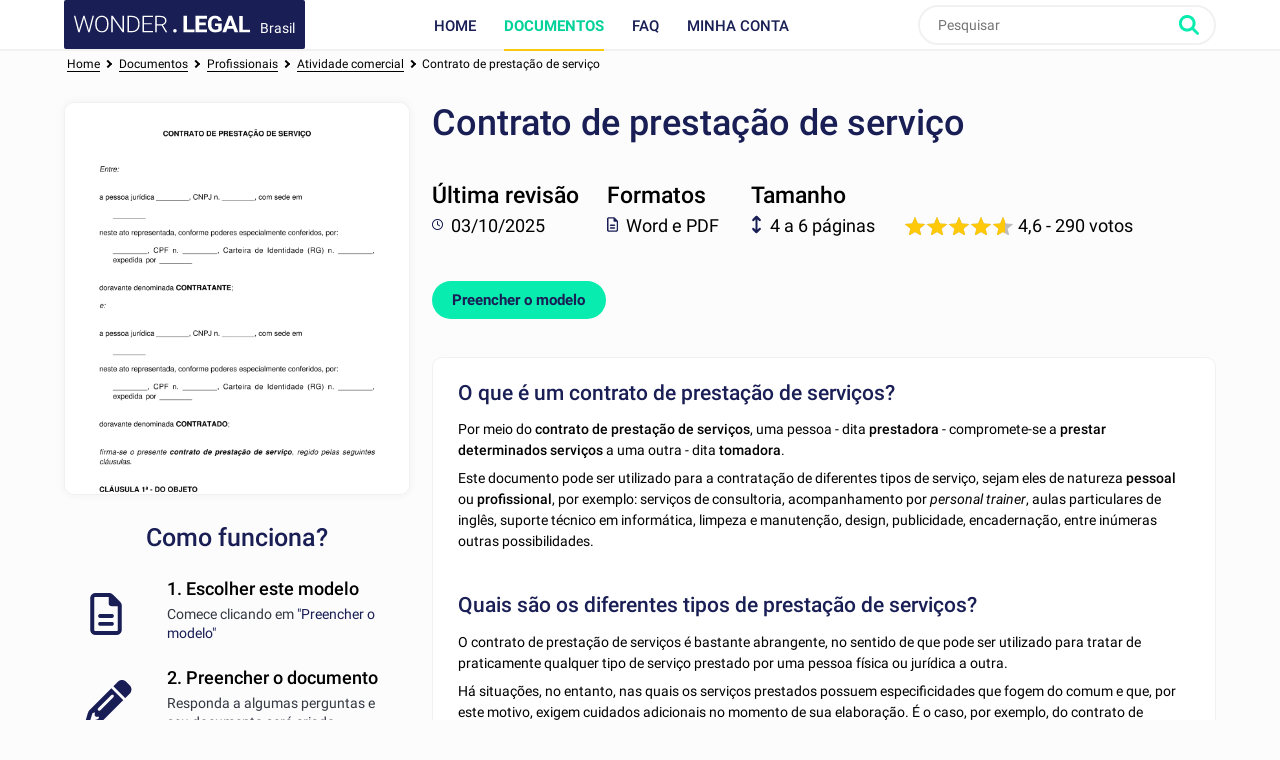

--- FILE ---
content_type: text/html; charset=utf-8
request_url: https://www.wonder.legal/br/modele/contrato-prestacao-servico
body_size: 11309
content:
<!DOCTYPE html>
<html lang="pt" >
	<head>
		<meta http-equiv="Content-Type" content="text/html; charset=utf-8" />
		<meta name="viewport" content="width=device-width, initial-scale=1, maximum-scale=5" />
		<meta http-equiv="X-UA-Compatible" content="IE=edge,chrome=1" />
		<meta name="format-detection" content="telephone=no">
		<title>Contrato de Prestação de Serviço - Modelo - Word e PDF</title>
		<meta name="description" content="O que é um contrato de prestação de serviços?
Por meio do contrato de prestação de serviços, uma pessoa - dita prestadora - compromete-se a prestar determinados serviços a uma outra - dita tomadora." />
					<link rel="canonical" href="https://www.wonder.legal/br/modele/contrato-prestacao-servico" />
	
		<link rel="preconnect" href="https://fonts.googleapis.com">
		<link rel="preconnect" href="https://fonts.gstatic.com" crossorigin>
		<style>
			@font-face{font-family:Roboto;font-style:italic;font-weight:400;font-display:swap;src:url(https://fonts.gstatic.com/s/roboto/v30/KFOkCnqEu92Fr1Mu51xFIzIXKMnyrYk.woff2) format('woff2');unicode-range:U+0460-052F,U+1C80-1C88,U+20B4,U+2DE0-2DFF,U+A640-A69F,U+FE2E-FE2F}@font-face{font-family:Roboto;font-style:italic;font-weight:400;font-display:swap;src:url(https://fonts.gstatic.com/s/roboto/v30/KFOkCnqEu92Fr1Mu51xMIzIXKMnyrYk.woff2) format('woff2');unicode-range:U+0301,U+0400-045F,U+0490-0491,U+04B0-04B1,U+2116}@font-face{font-family:Roboto;font-style:italic;font-weight:400;font-display:swap;src:url(https://fonts.gstatic.com/s/roboto/v30/KFOkCnqEu92Fr1Mu51xEIzIXKMnyrYk.woff2) format('woff2');unicode-range:U+1F00-1FFF}@font-face{font-family:Roboto;font-style:italic;font-weight:400;font-display:swap;src:url(https://fonts.gstatic.com/s/roboto/v30/KFOkCnqEu92Fr1Mu51xLIzIXKMnyrYk.woff2) format('woff2');unicode-range:U+0370-03FF}@font-face{font-family:Roboto;font-style:italic;font-weight:400;font-display:swap;src:url(https://fonts.gstatic.com/s/roboto/v30/KFOkCnqEu92Fr1Mu51xHIzIXKMnyrYk.woff2) format('woff2');unicode-range:U+0102-0103,U+0110-0111,U+0128-0129,U+0168-0169,U+01A0-01A1,U+01AF-01B0,U+0300-0301,U+0303-0304,U+0308-0309,U+0323,U+0329,U+1EA0-1EF9,U+20AB}@font-face{font-family:Roboto;font-style:italic;font-weight:400;font-display:swap;src:url(https://fonts.gstatic.com/s/roboto/v30/KFOkCnqEu92Fr1Mu51xGIzIXKMnyrYk.woff2) format('woff2');unicode-range:U+0100-02AF,U+0304,U+0308,U+0329,U+1E00-1E9F,U+1EF2-1EFF,U+2020,U+20A0-20AB,U+20AD-20CF,U+2113,U+2C60-2C7F,U+A720-A7FF}@font-face{font-family:Roboto;font-style:italic;font-weight:400;font-display:swap;src:url(https://fonts.gstatic.com/s/roboto/v30/KFOkCnqEu92Fr1Mu51xIIzIXKMny.woff2) format('woff2');unicode-range:U+0000-00FF,U+0131,U+0152-0153,U+02BB-02BC,U+02C6,U+02DA,U+02DC,U+0304,U+0308,U+0329,U+2000-206F,U+2074,U+20AC,U+2122,U+2191,U+2193,U+2212,U+2215,U+FEFF,U+FFFD}@font-face{font-family:Roboto;font-style:italic;font-weight:500;font-display:swap;src:url(https://fonts.gstatic.com/s/roboto/v30/KFOjCnqEu92Fr1Mu51S7ACc3CsTYl4BOQ3o.woff2) format('woff2');unicode-range:U+0460-052F,U+1C80-1C88,U+20B4,U+2DE0-2DFF,U+A640-A69F,U+FE2E-FE2F}@font-face{font-family:Roboto;font-style:italic;font-weight:500;font-display:swap;src:url(https://fonts.gstatic.com/s/roboto/v30/KFOjCnqEu92Fr1Mu51S7ACc-CsTYl4BOQ3o.woff2) format('woff2');unicode-range:U+0301,U+0400-045F,U+0490-0491,U+04B0-04B1,U+2116}@font-face{font-family:Roboto;font-style:italic;font-weight:500;font-display:swap;src:url(https://fonts.gstatic.com/s/roboto/v30/KFOjCnqEu92Fr1Mu51S7ACc2CsTYl4BOQ3o.woff2) format('woff2');unicode-range:U+1F00-1FFF}@font-face{font-family:Roboto;font-style:italic;font-weight:500;font-display:swap;src:url(https://fonts.gstatic.com/s/roboto/v30/KFOjCnqEu92Fr1Mu51S7ACc5CsTYl4BOQ3o.woff2) format('woff2');unicode-range:U+0370-03FF}@font-face{font-family:Roboto;font-style:italic;font-weight:500;font-display:swap;src:url(https://fonts.gstatic.com/s/roboto/v30/KFOjCnqEu92Fr1Mu51S7ACc1CsTYl4BOQ3o.woff2) format('woff2');unicode-range:U+0102-0103,U+0110-0111,U+0128-0129,U+0168-0169,U+01A0-01A1,U+01AF-01B0,U+0300-0301,U+0303-0304,U+0308-0309,U+0323,U+0329,U+1EA0-1EF9,U+20AB}@font-face{font-family:Roboto;font-style:italic;font-weight:500;font-display:swap;src:url(https://fonts.gstatic.com/s/roboto/v30/KFOjCnqEu92Fr1Mu51S7ACc0CsTYl4BOQ3o.woff2) format('woff2');unicode-range:U+0100-02AF,U+0304,U+0308,U+0329,U+1E00-1E9F,U+1EF2-1EFF,U+2020,U+20A0-20AB,U+20AD-20CF,U+2113,U+2C60-2C7F,U+A720-A7FF}@font-face{font-family:Roboto;font-style:italic;font-weight:500;font-display:swap;src:url(https://fonts.gstatic.com/s/roboto/v30/KFOjCnqEu92Fr1Mu51S7ACc6CsTYl4BO.woff2) format('woff2');unicode-range:U+0000-00FF,U+0131,U+0152-0153,U+02BB-02BC,U+02C6,U+02DA,U+02DC,U+0304,U+0308,U+0329,U+2000-206F,U+2074,U+20AC,U+2122,U+2191,U+2193,U+2212,U+2215,U+FEFF,U+FFFD}@font-face{font-family:Roboto;font-style:italic;font-weight:700;font-display:swap;src:url(https://fonts.gstatic.com/s/roboto/v30/KFOjCnqEu92Fr1Mu51TzBic3CsTYl4BOQ3o.woff2) format('woff2');unicode-range:U+0460-052F,U+1C80-1C88,U+20B4,U+2DE0-2DFF,U+A640-A69F,U+FE2E-FE2F}@font-face{font-family:Roboto;font-style:italic;font-weight:700;font-display:swap;src:url(https://fonts.gstatic.com/s/roboto/v30/KFOjCnqEu92Fr1Mu51TzBic-CsTYl4BOQ3o.woff2) format('woff2');unicode-range:U+0301,U+0400-045F,U+0490-0491,U+04B0-04B1,U+2116}@font-face{font-family:Roboto;font-style:italic;font-weight:700;font-display:swap;src:url(https://fonts.gstatic.com/s/roboto/v30/KFOjCnqEu92Fr1Mu51TzBic2CsTYl4BOQ3o.woff2) format('woff2');unicode-range:U+1F00-1FFF}@font-face{font-family:Roboto;font-style:italic;font-weight:700;font-display:swap;src:url(https://fonts.gstatic.com/s/roboto/v30/KFOjCnqEu92Fr1Mu51TzBic5CsTYl4BOQ3o.woff2) format('woff2');unicode-range:U+0370-03FF}@font-face{font-family:Roboto;font-style:italic;font-weight:700;font-display:swap;src:url(https://fonts.gstatic.com/s/roboto/v30/KFOjCnqEu92Fr1Mu51TzBic1CsTYl4BOQ3o.woff2) format('woff2');unicode-range:U+0102-0103,U+0110-0111,U+0128-0129,U+0168-0169,U+01A0-01A1,U+01AF-01B0,U+0300-0301,U+0303-0304,U+0308-0309,U+0323,U+0329,U+1EA0-1EF9,U+20AB}@font-face{font-family:Roboto;font-style:italic;font-weight:700;font-display:swap;src:url(https://fonts.gstatic.com/s/roboto/v30/KFOjCnqEu92Fr1Mu51TzBic0CsTYl4BOQ3o.woff2) format('woff2');unicode-range:U+0100-02AF,U+0304,U+0308,U+0329,U+1E00-1E9F,U+1EF2-1EFF,U+2020,U+20A0-20AB,U+20AD-20CF,U+2113,U+2C60-2C7F,U+A720-A7FF}@font-face{font-family:Roboto;font-style:italic;font-weight:700;font-display:swap;src:url(https://fonts.gstatic.com/s/roboto/v30/KFOjCnqEu92Fr1Mu51TzBic6CsTYl4BO.woff2) format('woff2');unicode-range:U+0000-00FF,U+0131,U+0152-0153,U+02BB-02BC,U+02C6,U+02DA,U+02DC,U+0304,U+0308,U+0329,U+2000-206F,U+2074,U+20AC,U+2122,U+2191,U+2193,U+2212,U+2215,U+FEFF,U+FFFD}@font-face{font-family:Roboto;font-style:normal;font-weight:300;font-display:swap;src:url(https://fonts.gstatic.com/s/roboto/v30/KFOlCnqEu92Fr1MmSU5fCRc4AMP6lbBP.woff2) format('woff2');unicode-range:U+0460-052F,U+1C80-1C88,U+20B4,U+2DE0-2DFF,U+A640-A69F,U+FE2E-FE2F}@font-face{font-family:Roboto;font-style:normal;font-weight:300;font-display:swap;src:url(https://fonts.gstatic.com/s/roboto/v30/KFOlCnqEu92Fr1MmSU5fABc4AMP6lbBP.woff2) format('woff2');unicode-range:U+0301,U+0400-045F,U+0490-0491,U+04B0-04B1,U+2116}@font-face{font-family:Roboto;font-style:normal;font-weight:300;font-display:swap;src:url(https://fonts.gstatic.com/s/roboto/v30/KFOlCnqEu92Fr1MmSU5fCBc4AMP6lbBP.woff2) format('woff2');unicode-range:U+1F00-1FFF}@font-face{font-family:Roboto;font-style:normal;font-weight:300;font-display:swap;src:url(https://fonts.gstatic.com/s/roboto/v30/KFOlCnqEu92Fr1MmSU5fBxc4AMP6lbBP.woff2) format('woff2');unicode-range:U+0370-03FF}@font-face{font-family:Roboto;font-style:normal;font-weight:300;font-display:swap;src:url(https://fonts.gstatic.com/s/roboto/v30/KFOlCnqEu92Fr1MmSU5fCxc4AMP6lbBP.woff2) format('woff2');unicode-range:U+0102-0103,U+0110-0111,U+0128-0129,U+0168-0169,U+01A0-01A1,U+01AF-01B0,U+0300-0301,U+0303-0304,U+0308-0309,U+0323,U+0329,U+1EA0-1EF9,U+20AB}@font-face{font-family:Roboto;font-style:normal;font-weight:300;font-display:swap;src:url(https://fonts.gstatic.com/s/roboto/v30/KFOlCnqEu92Fr1MmSU5fChc4AMP6lbBP.woff2) format('woff2');unicode-range:U+0100-02AF,U+0304,U+0308,U+0329,U+1E00-1E9F,U+1EF2-1EFF,U+2020,U+20A0-20AB,U+20AD-20CF,U+2113,U+2C60-2C7F,U+A720-A7FF}@font-face{font-family:Roboto;font-style:normal;font-weight:300;font-display:swap;src:url(https://fonts.gstatic.com/s/roboto/v30/KFOlCnqEu92Fr1MmSU5fBBc4AMP6lQ.woff2) format('woff2');unicode-range:U+0000-00FF,U+0131,U+0152-0153,U+02BB-02BC,U+02C6,U+02DA,U+02DC,U+0304,U+0308,U+0329,U+2000-206F,U+2074,U+20AC,U+2122,U+2191,U+2193,U+2212,U+2215,U+FEFF,U+FFFD}@font-face{font-family:Roboto;font-style:normal;font-weight:400;font-display:swap;src:url(https://fonts.gstatic.com/s/roboto/v30/KFOmCnqEu92Fr1Mu72xKKTU1Kvnz.woff2) format('woff2');unicode-range:U+0460-052F,U+1C80-1C88,U+20B4,U+2DE0-2DFF,U+A640-A69F,U+FE2E-FE2F}@font-face{font-family:Roboto;font-style:normal;font-weight:400;font-display:swap;src:url(https://fonts.gstatic.com/s/roboto/v30/KFOmCnqEu92Fr1Mu5mxKKTU1Kvnz.woff2) format('woff2');unicode-range:U+0301,U+0400-045F,U+0490-0491,U+04B0-04B1,U+2116}@font-face{font-family:Roboto;font-style:normal;font-weight:400;font-display:swap;src:url(https://fonts.gstatic.com/s/roboto/v30/KFOmCnqEu92Fr1Mu7mxKKTU1Kvnz.woff2) format('woff2');unicode-range:U+1F00-1FFF}@font-face{font-family:Roboto;font-style:normal;font-weight:400;font-display:swap;src:url(https://fonts.gstatic.com/s/roboto/v30/KFOmCnqEu92Fr1Mu4WxKKTU1Kvnz.woff2) format('woff2');unicode-range:U+0370-03FF}@font-face{font-family:Roboto;font-style:normal;font-weight:400;font-display:swap;src:url(https://fonts.gstatic.com/s/roboto/v30/KFOmCnqEu92Fr1Mu7WxKKTU1Kvnz.woff2) format('woff2');unicode-range:U+0102-0103,U+0110-0111,U+0128-0129,U+0168-0169,U+01A0-01A1,U+01AF-01B0,U+0300-0301,U+0303-0304,U+0308-0309,U+0323,U+0329,U+1EA0-1EF9,U+20AB}@font-face{font-family:Roboto;font-style:normal;font-weight:400;font-display:swap;src:url(https://fonts.gstatic.com/s/roboto/v30/KFOmCnqEu92Fr1Mu7GxKKTU1Kvnz.woff2) format('woff2');unicode-range:U+0100-02AF,U+0304,U+0308,U+0329,U+1E00-1E9F,U+1EF2-1EFF,U+2020,U+20A0-20AB,U+20AD-20CF,U+2113,U+2C60-2C7F,U+A720-A7FF}@font-face{font-family:Roboto;font-style:normal;font-weight:400;font-display:swap;src:url(https://fonts.gstatic.com/s/roboto/v30/KFOmCnqEu92Fr1Mu4mxKKTU1Kg.woff2) format('woff2');unicode-range:U+0000-00FF,U+0131,U+0152-0153,U+02BB-02BC,U+02C6,U+02DA,U+02DC,U+0304,U+0308,U+0329,U+2000-206F,U+2074,U+20AC,U+2122,U+2191,U+2193,U+2212,U+2215,U+FEFF,U+FFFD}@font-face{font-family:Roboto;font-style:normal;font-weight:500;font-display:swap;src:url(https://fonts.gstatic.com/s/roboto/v30/KFOlCnqEu92Fr1MmEU9fCRc4AMP6lbBP.woff2) format('woff2');unicode-range:U+0460-052F,U+1C80-1C88,U+20B4,U+2DE0-2DFF,U+A640-A69F,U+FE2E-FE2F}@font-face{font-family:Roboto;font-style:normal;font-weight:500;font-display:swap;src:url(https://fonts.gstatic.com/s/roboto/v30/KFOlCnqEu92Fr1MmEU9fABc4AMP6lbBP.woff2) format('woff2');unicode-range:U+0301,U+0400-045F,U+0490-0491,U+04B0-04B1,U+2116}@font-face{font-family:Roboto;font-style:normal;font-weight:500;font-display:swap;src:url(https://fonts.gstatic.com/s/roboto/v30/KFOlCnqEu92Fr1MmEU9fCBc4AMP6lbBP.woff2) format('woff2');unicode-range:U+1F00-1FFF}@font-face{font-family:Roboto;font-style:normal;font-weight:500;font-display:swap;src:url(https://fonts.gstatic.com/s/roboto/v30/KFOlCnqEu92Fr1MmEU9fBxc4AMP6lbBP.woff2) format('woff2');unicode-range:U+0370-03FF}@font-face{font-family:Roboto;font-style:normal;font-weight:500;font-display:swap;src:url(https://fonts.gstatic.com/s/roboto/v30/KFOlCnqEu92Fr1MmEU9fCxc4AMP6lbBP.woff2) format('woff2');unicode-range:U+0102-0103,U+0110-0111,U+0128-0129,U+0168-0169,U+01A0-01A1,U+01AF-01B0,U+0300-0301,U+0303-0304,U+0308-0309,U+0323,U+0329,U+1EA0-1EF9,U+20AB}@font-face{font-family:Roboto;font-style:normal;font-weight:500;font-display:swap;src:url(https://fonts.gstatic.com/s/roboto/v30/KFOlCnqEu92Fr1MmEU9fChc4AMP6lbBP.woff2) format('woff2');unicode-range:U+0100-02AF,U+0304,U+0308,U+0329,U+1E00-1E9F,U+1EF2-1EFF,U+2020,U+20A0-20AB,U+20AD-20CF,U+2113,U+2C60-2C7F,U+A720-A7FF}@font-face{font-family:Roboto;font-style:normal;font-weight:500;font-display:swap;src:url(https://fonts.gstatic.com/s/roboto/v30/KFOlCnqEu92Fr1MmEU9fBBc4AMP6lQ.woff2) format('woff2');unicode-range:U+0000-00FF,U+0131,U+0152-0153,U+02BB-02BC,U+02C6,U+02DA,U+02DC,U+0304,U+0308,U+0329,U+2000-206F,U+2074,U+20AC,U+2122,U+2191,U+2193,U+2212,U+2215,U+FEFF,U+FFFD}@font-face{font-family:Roboto;font-style:normal;font-weight:700;font-display:swap;src:url(https://fonts.gstatic.com/s/roboto/v30/KFOlCnqEu92Fr1MmWUlfCRc4AMP6lbBP.woff2) format('woff2');unicode-range:U+0460-052F,U+1C80-1C88,U+20B4,U+2DE0-2DFF,U+A640-A69F,U+FE2E-FE2F}@font-face{font-family:Roboto;font-style:normal;font-weight:700;font-display:swap;src:url(https://fonts.gstatic.com/s/roboto/v30/KFOlCnqEu92Fr1MmWUlfABc4AMP6lbBP.woff2) format('woff2');unicode-range:U+0301,U+0400-045F,U+0490-0491,U+04B0-04B1,U+2116}@font-face{font-family:Roboto;font-style:normal;font-weight:700;font-display:swap;src:url(https://fonts.gstatic.com/s/roboto/v30/KFOlCnqEu92Fr1MmWUlfCBc4AMP6lbBP.woff2) format('woff2');unicode-range:U+1F00-1FFF}@font-face{font-family:Roboto;font-style:normal;font-weight:700;font-display:swap;src:url(https://fonts.gstatic.com/s/roboto/v30/KFOlCnqEu92Fr1MmWUlfBxc4AMP6lbBP.woff2) format('woff2');unicode-range:U+0370-03FF}@font-face{font-family:Roboto;font-style:normal;font-weight:700;font-display:swap;src:url(https://fonts.gstatic.com/s/roboto/v30/KFOlCnqEu92Fr1MmWUlfCxc4AMP6lbBP.woff2) format('woff2');unicode-range:U+0102-0103,U+0110-0111,U+0128-0129,U+0168-0169,U+01A0-01A1,U+01AF-01B0,U+0300-0301,U+0303-0304,U+0308-0309,U+0323,U+0329,U+1EA0-1EF9,U+20AB}@font-face{font-family:Roboto;font-style:normal;font-weight:700;font-display:swap;src:url(https://fonts.gstatic.com/s/roboto/v30/KFOlCnqEu92Fr1MmWUlfChc4AMP6lbBP.woff2) format('woff2');unicode-range:U+0100-02AF,U+0304,U+0308,U+0329,U+1E00-1E9F,U+1EF2-1EFF,U+2020,U+20A0-20AB,U+20AD-20CF,U+2113,U+2C60-2C7F,U+A720-A7FF}@font-face{font-family:Roboto;font-style:normal;font-weight:700;font-display:swap;src:url(https://fonts.gstatic.com/s/roboto/v30/KFOlCnqEu92Fr1MmWUlfBBc4AMP6lQ.woff2) format('woff2');unicode-range:U+0000-00FF,U+0131,U+0152-0153,U+02BB-02BC,U+02C6,U+02DA,U+02DC,U+0304,U+0308,U+0329,U+2000-206F,U+2074,U+20AC,U+2122,U+2191,U+2193,U+2212,U+2215,U+FEFF,U+FFFD}
		</style>
				<!-- CSS -->
					<link rel="stylesheet" href="/Style/tpl2024/dist/main.1756128160.css" type="text/css" />
											<link rel="stylesheet" href="/Style/tpl2024/css/presentation-modele.1756128160.css" type="text/css" />
																
		
		<!-- Favicons -->
					<link rel="icon" sizes="32x32" href="/Style/tpl2024/favicon/base/favicon.ico" type="image/x-icon">
			<link rel="icon" href="/Style/tpl2024/favicon/base/icon.svg" type="image/svg+xml">
			<link rel="icon" sizes="16x16" href="/Style/tpl2024/favicon/base/favicon.png" type="image/png">
			<link rel="icon" sizes="32x32" href="/Style/tpl2024/favicon/base/favicon-32.png" type="image/png">
			<link rel="icon" sizes="64x64" href="/Style/tpl2024/favicon/base/favicon-64.png" type="image/png">
			<link rel="icon" sizes="96x96" href="/Style/tpl2024/favicon/base/favicon-96.png" type="image/png">
			<link rel="icon" sizes="196x196" href="/Style/tpl2024/favicon/base/favicon-196.png" type="image/png">
			<link rel="apple-touch-icon" sizes="180x180" href="/Style/tpl2024/favicon/base/apple-touch-icon.png">
			<meta name="msapplication-TileImage" content="/Style/tpl2024/favicon/base/favicon-144.png">
			<meta name="msapplication-TileColor" content="#FFFFFF">
				
				
		<!-- Vérification de Google Search Console. Balise à laisser. -->
		<meta name="google-site-verification" content="UTb2IzLoAWaHAch36OuPPePGIYCjMFXEReMrv59NIfU" />
	</head>
	<body class="preload presentation-modele br">
				<header id="header">
			<div class="top-nav ">
				<div class="place-content">
										<a class="logo" title="Wonder.Legal Brasil" rel="home" href="https://www.wonder.legal/br/">
											<img src="/Style/tpl2024/img/logo-wl.svg" width="109" height="60" alt="Wonder.Legal Brasil">
						<span>Brasil</span>
					</a>
										<input type="checkbox" id="mobile_menu_icon">
					<label class="mobile-menu-link" for="mobile_menu_icon" id="drop_mobile_menu">
						<div>
							<span></span>
							<span></span>
							<span></span>
						</div>
						Menu					</label>
					<div id="menu" class="links">
						<nav>
							<ul class="top-level">
								<li class="accueil_menu"><a class="" href="https://www.wonder.legal/br/">Home</a></li>
								<li class="documents_lien_menu dropdown">
									<a class="document active" href="https://www.wonder.legal/br/choix-modele/">Documentos</a>
									<ul class="sousMenu">
										<li><a href="https://www.wonder.legal/br/choix-modele/profissionais">Profissionais</a></li>
										<li><a href="https://www.wonder.legal/br/choix-modele/particulares">Particulares</a></li>
										<li class="last"><a href="https://www.wonder.legal/br/choix-modele/">Todos os documentos</a></li>
									</ul>
								</li>
																<li class="faq_menu"><a class="faq" href="https://www.wonder.legal/br/pages/faq.php">FAQ</a></li>
																<li class="user">
									<a class="logincompte" href="https://www.wonder.legal/br/compte/">Minha conta</a>
								</li>
							</ul>
						</nav>
					</div>
					<div class="nav-right">
						<div class="recherche">
							<form class="search-form" action="https://www.wonder.legal/br/recherche/recherche_traitement.php" method="post">
								<input type="text" name="recherche" autocomplete="off" placeholder="Pesquisar"  id="recherche" class="search-terms" data-root="../" data-div-id="recherche_ajax" value="" >
								<input type="submit" name="bouton_recherche" value="Pesquisar" class="search-button" />
								<div id="recherche_ajax"></div>
							</form>
						</div>
					</div>
									</div>
			</div>
		</header>

		<!--
		<div class="bouton-top">
			<div id="btn_up">
				<svg class="btn-up-icon-left" xmlns="http://www.w3.org/2000/svg" width="12" height="12" viewBox="0 0 444.819 444.819"><path d="M433.968 278.657L248.388 92.79c-7.42-7.044-16.08-10.566-25.978-10.566-10.088 0-18.652 3.52-25.697 10.566L10.848 278.657C3.615 285.887 0 294.55 0 304.637c0 10.28 3.62 18.843 10.848 25.693l21.41 21.413c6.855 7.23 15.42 10.852 25.698 10.852s18.842-3.62 25.697-10.852L222.41 213.27l138.758 138.47c6.848 7.228 15.413 10.852 25.7 10.852 10.082 0 18.747-3.624 25.975-10.852l21.41-21.412c7.042-7.043 10.566-15.608 10.566-25.693 0-10.09-3.615-18.75-10.852-25.978z"/></svg>
				<span>Voltar ao topo</span>
				<svg class="btn-up-icon-right" xmlns="http://www.w3.org/2000/svg" width="12" height="12" viewBox="0 0 444.819 444.819"><path d="M433.968 278.657L248.388 92.79c-7.42-7.044-16.08-10.566-25.978-10.566-10.088 0-18.652 3.52-25.697 10.566L10.848 278.657C3.615 285.887 0 294.55 0 304.637c0 10.28 3.62 18.843 10.848 25.693l21.41 21.413c6.855 7.23 15.42 10.852 25.698 10.852s18.842-3.62 25.697-10.852L222.41 213.27l138.758 138.47c6.848 7.228 15.413 10.852 25.7 10.852 10.082 0 18.747-3.624 25.975-10.852l21.41-21.412c7.042-7.043 10.566-15.608 10.566-25.693 0-10.09-3.615-18.75-10.852-25.978z"/></svg>
			</div>
		</div>
		-->
				<!--START PAGE -->
		<div class="page editorial-content">


	<script type="application/ld+json">
		{
		  "@context": "http://schema.org/",
		  "@type": "Product",
		  "name": "contrato-prestacao-servico",
		  "description": "O que é um contrato de prestação de serviços?
Por meio do contrato de prestação de serviços, uma pessoa - dita prestadora - compromete-se a prestar determinados serviços a uma outra - dita tomadora.",
		 "image": "../Les_thumbnails/contrato-prestacao-servico.png",
		  "aggregateRating": {
			"@type": "AggregateRating",
			"ratingValue": "4.6",
			"bestRating": "5",
			"worstRating": "0",
			"ratingCount": "290"
		  }
		  		}
	</script>



	<script type="application/ld+json">
		{ "@context": "http://schema.org", "@type": "BreadcrumbList", "itemListElement": [{ "@type": "ListItem", "position": 1, "item": { "@id": "https://www.wonder.legal/br/choix-modele/", "name": "Documentos" } },{ "@type": "ListItem", "position": 2, "item": { "@id": "https://www.wonder.legal/br/choix-modele/profissionais", "name": "Profissionais" } },{ "@type": "ListItem", "position": 3, "item": { "@id": "https://www.wonder.legal/br/choix-modele/atividade-comercial", "name": "Atividade comercial" } },{ "@type": "ListItem", "position": 4, "item": { "@id": "https://www.wonder.legal/br/modele/contrato-prestacao-servico", "name": "Contrato de prestação de serviço" } }] }	</script>

<div id="breadcrumb">
	<div class="inner">
		<div class="placement">
			<a href="https://www.wonder.legal/br">Home</a> <i></i> <div>
							<a href="https://www.wonder.legal/br/choix-modele/">
								<span>Documentos</span>
							</a> <i></i>
						</div><div>
							<a href="https://www.wonder.legal/br/choix-modele/profissionais">
								<span>Profissionais</span>
							</a> <i></i>
						</div><div>
						<a href="https://www.wonder.legal/br/choix-modele/atividade-comercial">
							<span>Atividade comercial</span>
						</a> <i></i> 
					</div><div id="dernier_lien_du_fil_d_ariane" >
					<a href="https://www.wonder.legal/br/modele/contrato-prestacao-servico">
						<span>Contrato de prestação de serviço</span>
					</a>
				</div>		</div>
	</div>
</div>

<div class="clear-after content-document">

		<div class="col col30 infos-how-to">

									<a class="preview-document" href="https://www.wonder.legal/br/creation-modele/contrato-prestacao-servico">
						<img loading="lazy" src="https://www.wonder.legal/Les_thumbnails/contrato-prestacao-servico.png" alt="Contrato de prestação de serviço" title="Comece gratuitamente" />
						<span class="form-button">
							Preencher o modelo													</a>
					</a>
				
				<h2>Como funciona?</h2>

				<div class="step step1">
					<h4>1. Escolher este modelo</h4>
					<p>Comece clicando em <a href="https://www.wonder.legal/br/creation-modele/contrato-prestacao-servico">&quot;Preencher o modelo&quot;</a>					</p>
					<img src="https://www.wonder.legal/Style/tpl2024/img/document.svg" class="step-ico step-ico-1" alt="1 / Escolher este modelo" />
				</div>

				<div class="step step2">
					<h4>2. Preencher o documento</h4>
					<p>Responda a algumas perguntas e seu documento será criado automaticamente.</p>
					<img src="https://www.wonder.legal/Style/tpl2024/img/pencil.svg" class="step-ico step-ico-2" alt="2 / Preencher o documento" />
				</div>

				<div class="step step3">
					<h4>3. Salvar - Imprimir</h4>
					<p>Seu documento está pronto! Você o receberá nos formatos <strong>Word e PDF</strong>. Você pode editá-lo.</p>
					<img src="https://www.wonder.legal/Style/tpl2024/img/print.svg" class="step-ico step-ico-3" alt="3 / Salvar - Imprimir" />
				</div>

			
		</div>

		<div class="col col68 align-right">
		<div class="infos-document has-preview">

			<div class="document-title">
				<h1>Contrato de prestação de serviço</h1>
							</div>

			<div class="stickers stickers-rating">

				<div class="sticker sticker1">
					<div class="text">
						<strong>Última revisão</strong>
						<span class="smaller"><img class="ico" src="/Style/tpl2024/img/clock.svg" alt="Última revisão" /> 03/10/2025</span>
					</div>
				</div>

				<div class="sticker sticker2">
					<div class="text">
						<strong>Formatos</strong>
						<span class="smaller"><img class="ico" src="/Style/tpl2024/img/document.svg" alt="Formatos" />Word e PDF</span>
					</div>
				</div>
							<div class="sticker sticker4">
					<div class="text">
						<strong>Tamanho</strong>
						<span class="smaller"><img class="ico" src="/Style/tpl2024/img/resize.svg" alt="Tamanho" />4 a 6 páginas</span>
					</div>
				</div>

								<div class="sticker sticker5">
					<div class="text">
						<span class="smaller">
							<span class="stars-container small">
								<span class="stars stars-forward" style="width: 92%;"></span>
								<span class="stars stars-backward"></span>
							</span>
							<span class="document-stars-text">4,6<span class="document-stars-text-votes"> - 290 votos</span></span>
						</span>
					</div>
				</div>
							</div>

			
				<a class="btn large call2action creation-document" href="https://www.wonder.legal/br/creation-modele/contrato-prestacao-servico">
					Preencher o modelo									</a>
			
			

			<div class="col col100 infos-document-mobile">

				<p><img class="ico" src="/Style/tpl2024/img/clock.svg" alt="Última revisão" /><span class="label">Última revisão:</span> 03/10/2025 </p>
				<p><img class="ico" src="/Style/tpl2024/img/document.svg" alt="Formatos" /><span class="label">Formatos disponíveis: </span>Word e PDF</p>
				<p><img class="ico" src="/Style/tpl2024/img/resize.svg" alt="Tamanho" /><span class="label">Tamanho:</span> 4 a 6 páginas</p>

																<p>
					<span class="label">Avaliação:</span>
					<span class="champ">
					<span class="stars-container small">
						<span class="stars stars-forward" style="width: 92%;"></span>
						<span class="stars stars-backward"></span>
					</span>
					<span class="document-stars-text">4,6 - 290 votos</span>
					</span>
				</p>
								
								
					<a class="btn large call2action creation-document" href="https://www.wonder.legal/br/creation-modele/contrato-prestacao-servico">
						Preencher o modelo											</a>
					
							</div>

			</div>

			<div class="inner-padding col-white">

				<div id="description" class="direction_ltr">

					<h2 class="sous-titre" style="font-weight: bold; font-size: 1.25em;">O que é um contrato de prestação de serviços?</h2>
<p>Por meio do <strong>contrato de prestação de serviços</strong>, uma pessoa - dita <strong>prestadora</strong> - compromete-se a <strong>prestar determinados serviços</strong> a uma outra - dita <strong>tomadora</strong>.</p>
<p>Este documento pode ser utilizado para a contratação de diferentes tipos de serviço, sejam eles de natureza <strong>pessoal </strong>ou <strong>profissional</strong>, por exemplo: serviços de consultoria, acompanhamento por <em>personal trainer</em>, aulas particulares de inglês, suporte técnico em informática, limpeza e manutenção, design, publicidade, encadernação, entre inúmeras outras possibilidades.</p>
<h2 class="sous-titre" style="font-weight: bold; font-size: 1.25em;"><br />Quais são os diferentes tipos de prestação de serviços?</h2>
<p>O contrato de prestação de serviços é bastante abrangente, no sentido de que pode ser utilizado para tratar de praticamente qualquer tipo de serviço prestado por uma pessoa física ou jurídica a outra.</p>
<p>Há situações, no entanto, nas quais os serviços prestados possuem especificidades que fogem do comum e que, por este motivo, exigem cuidados adicionais no momento de sua elaboração. É o caso, por exemplo, do <a href="../../br/modele/contrato-prestacao-servico-criacao-site" target="_blank" rel="noopener">contrato de prestação de serviço de criação de site</a>, do <a href="../../br/modele/contrato-manutencao-software" target="_blank" rel="noopener">contrato de manutenção de software</a>, do <a href="../../br/modele/contrato-prestacao-servico-babysitter" target="_blank" rel="noopener">contrato de prestação de serviço de babysitter</a>, do <a href="../../br/modele/contrato-prestacao-servico-diarista" target="_blank" rel="noopener">contrato de prestação de serviços de diarista</a>, entre outros. Embora, nestes casos, o regramento jurídico seja o mesmo, as especificidades de cada situação fazem com que seja indicado inserir informações específicas em cada um dos contratos.</p>
<h2 class="sous-titre" style="font-weight: bold; font-size: 1.25em;"><br />Qual é a diferença entre um contrato de empreitada e um contrato de prestação de serviços?</h2>
<p>Na prestação de serviço, o prestador é contratado para a <strong>realização de determinados serviços</strong> e, por isso, diz-se que a sua obrigação é <strong>de meio</strong>. Isso quer dizer que, por força do contrato de prestação de serviço, o contratado não será obrigado a entregar, ao final, determinada obra ou resultado, mas sim a executar os serviços combinados. O prestador será, assim, <strong>remunerado conforme se dedique à realização destas atividades</strong>, não possuindo a obrigação de apresentar ao tomador do serviço um resultado final. Um contrato de prestação de serviços pode ser utilizado, por exemplo, para a contratação de serviços advocatícios, de consultoria, de marketing, entre tantos outros.</p>
<p>No <a href="../../br/modele/contrato-empreitada" target="_blank" rel="noopener">contrato de empreitada</a>, não basta que o empreiteiro realize as atividades, mas sim que <strong>apresente, ao final, a obra concluída</strong>. Por isso, diz-se ser uma obrigação <strong>de resultado</strong>, já que apenas com a entrega da obra finalizada é que o contrato terá sido plenamente cumprido. Assim, a remuneração da empreitada será comumente definida em razão da obra contratada. Um dos principais casos de uso do contrato de empreitada é aquele que tem por objeto a construção de um imóvel, como uma casa ou um prédio.</p>
<p class="guide-boxed-paragraph" style="border: 1px solid rgb(0, 0, 0); padding: 1em;">No contrato de prestação de serviços, o que importa é o caminho; na empreitada, o que interessa é o resultado.</p>
<h2 class="sous-titre" style="font-weight: bold; font-size: 1.25em;"><br />Qual é a diferença entre um contrato de prestação de serviços e um contrato de trabalho?</h2>
<p>O contrato de trabalho é sempre firmado entre um empregador (que pode ser pessoa física ou jurídica) e um empregado (que é sempre pessoa física), enquanto o contrato de prestação de serviços pode possuir pessoas físicas ou jurídicas como prestadoras ou como tomadoras do serviço.</p>
<p>Além disso, tanto o contrato de prestação de serviços quanto o contrato de trabalho tratam da prestação de um serviço, mas a natureza das relações tratadas em cada um é diferente. O contrato de prestação de serviços não cria entre as partes um vínculo trabalhista, já que o prestador não é subordinado ao tomador do serviço. Neste sentido, o prestador define seus horários de trabalho, a forma como ele será executado, entre outros aspectos fundamentais que demonstram a ausência de uma relação de subordinação. O prestador atua, portanto, <strong>de maneira autônoma</strong>.</p>
<p>Já no contrato de trabalho, existe uma relação de emprego entre o empregado e o empregador, no âmbito da qual o trabalhador deve obedecer estritamente as instruções passadas por seu superior no que tange à jornada de trabalho, à maneira de realização do serviço, entre outros. Assim, o principal aspecto que caracteriza a relação de emprego é justamente a <strong>subordinação</strong>.</p>
<p class="guide-boxed-paragraph" style="border: 1px solid rgb(0, 0, 0); padding: 1em;">Mais informações sobre os requisitos para a verificação de uma relação de emprego pode ser consultados no guia "<a href="../../br/guide/as-diferencas-entre-trabalhador-empregado-trabalhador-autonomo" target="_blank" rel="noopener">As diferenças entre o trabalhador empregado e o trabalhador autônomo</a>".</p>
<h2 class="sous-titre" style="font-weight: bold; font-size: 1.25em;"><br />É obrigatório fazer um contrato de prestação de serviços por escrito?</h2>
<p>O contrato de prestação de serviços não precisa ser formalizado por escrito, mas a existência do contrato dá mais segurança às partes. Isso porque o contrato registrará todos os combinados feitos entre as partes, sobretudo quanto aos prazos de execução dos serviços, ao preço, a forma e as condições de pagamento, as especificações dos serviços, entre outros assuntos.</p>
<p>Além disso, o contrato de prestação de serviços firmado por escrito, se for assinado por duas testemunhas, vale como título executivo extrajudicial. Isto que dizer que, se o contratante deixar de pagar alguma das parcelas do preço, o prestador poderá:</p>
<ul>
<li>levar o contrato a <strong>protesto </strong>em um <strong>cartório de protesto de títulos</strong>; ou</li>
<li><strong>acionar a justiça de maneira facilitada</strong>, por meio de um processo que tramita, em geral, mais rapidamente.</li>
</ul>
<p class="guide-boxed-paragraph" style="border: 1px solid rgb(0, 0, 0); padding: 1em;">Protesto é o ato formal que <strong>prova que uma pessoa tem uma dívida</strong> com outra. O protesto pode ter uma série de consequências negativas para o devedor, na medida em que ele terá dificuldades na obtenção de crédito (incluindo empréstimos, financiamentos e cartões de crédito) e pode ter seu nome incluído em cadastros de proteção ao crédito, como SPC e Serasa.</p>
<h2 class="sous-titre" style="font-weight: bold; font-size: 1.25em;"><br />O contrato de prestação de serviços está sujeito ao Código de Defesa do Consumidor?</h2>
<p>O contrato de prestação de serviços pode ou não estar sujeito ao Código de Defesa do Consumidor. Se o prestador for uma empresa que oferece seus serviços no mercado e o contratante for a pessoa física destinatária destes serviços, então a relação será, muito provavelmente, uma relação de consumo e estará sujeita ao Código de Defesa do Consumidor.</p>
<p>Por exemplo: um contrato de prestação de serviços firmado entre uma empresa que presta serviços de limpeza e manutenção e um cliente pessoa física que tenha por objeto a limpeza da caixa d'água de sua casa provavelmente será um contrato sujeito ao Código de Defesa do Consumidor.</p>
<p class="guide-boxed-paragraph" style="border: 1px solid rgb(0, 0, 0); padding: 1em;">Há exceções à regra geral: no caso de profissionais liberais como advogados, por exemplo, ainda que haja um contrato de prestação de serviços entre o escritório de advocacia e um cliente pessoa física, a relação não será de consumo, em virtude de disposição do Código Civil.</p>
<p>Para mais informações sobre quando o Código de Defesa do Consumidor se aplica a um contrato, consulte nosso guia "<a href="../../br/guide/como-saber-quando-codigo-defesa-do-consumidor-deve-ser-aplicado-um-contrato" target="_blank" rel="noopener">Como saber quando o Código de Defesa do Consumidor deve ser aplicado a um contrato?</a>".</p>
<h2 class="sous-titre" style="font-weight: bold; font-size: 1.25em;"><br />Quem não pode assinar um contrato de prestação de serviços?</h2>
<p>O Estatuto da Criança e do Adolescente <strong>proíbe que crianças e adolescentes com menos de 14 anos prestem serviços</strong>.</p>
<h2 class="sous-titre" style="font-weight: bold; font-size: 1.25em;"><br />O que não pode faltar em um contrato de prestação de serviços?</h2>
<p>O contrato de prestação de serviços deve conter:</p>
<ul>
<li>os dados de <strong>qualificação </strong>(nome, nacionalidade, endereço, documento etc.) das partes;</li>
<li>a <strong>data </strong>e o <strong>local </strong>em que o contrato foi assinado;</li>
<li>a <strong>descrição dos serviços</strong> que serão prestados;</li>
<li>o <strong>prazo </strong>durante o qual os serviços serão prestados;</li>
<li>o <strong>preço </strong>que será pago ao prestador;</li>
<li>a <strong>forma de pagamento</strong>, incluindo as <strong>datas</strong>;</li>
<li>a <strong>assinatura </strong>física ou eletrônica das partes.</li>
</ul>
<p>No entanto, é possível inserir outras informações para dar maior segurança ao negócio, como aquelas que dizem respeito à responsabilidade pela aquisição dos insumos (materiais e equipamentos) necessários à execução dos serviços.</p>
<h2 class="sous-titre" style="font-weight: bold; font-size: 1.25em;"><br /><strong>Quem pode utilizar um contrato de prestação de serviços?</strong></h2>
<p>Tanto o prestador quanto o tomador dos serviços podem ser <strong>pessoas físicas</strong>, <strong>empresários individuais</strong> (incluindo microempreendedores individuais - MEI), ou <strong>pessoas jurídicas</strong>. Para garantir um uso tranquilo do documento, quando forem pessoas físicas, as partes devem ter <strong>mais de dezoito anos</strong>.</p>
<h2 class="sous-titre" style="font-weight: bold; font-size: 1.25em;"><br />O que deve ser feito depois que o contrato de prestação de serviços estiver pronto?</h2>
<p>Depois de redigido, o contrato precisa ser <strong>impresso em tantas vias quantas forem as partes</strong>, as quais deverão ser <span style="text-decoration: underline;"><strong>todas</strong></span> assinadas por elas e por duas testemunhas. Há também a possibilidade de efetuar a assinatura eletrônica do documento. Se o documento for físico, cada parte deve ficar com uma via original, assinada por todos; se for eletrônico, cada parte deve armazenar consigo uma cópia do arquivo original.</p>
<p>Depois de assinado, o contrato deverá ser armazenado pelas partes para que possam recorrer a ele sempre que for necessário - inclusive para fins de cobrança posterior caso o prestador deixe de executar alguma de suas obrigações da forma como deveria, ou caso o tomador deixe de efetuar ou atrase algum pagamento.</p>
<h2 class="sous-titre" style="font-weight: bold; font-size: 1.25em;"><br />Quais documentos devem ser anexados a um contrato de prestação de serviços?</h2>
<p>Em geral, o contrato deve estar acompanhado dos originais ou cópias dos seguintes documentos:</p>
<ul>
<li>Documento de identificação de cada uma das partes;</li>
<li>Comprovante de endereço de cada uma das partes;</li>
<li><strong>Descritivo </strong>dos serviços que serão executados, se houver;</li>
<li><strong>Cronograma </strong>de execução dos serviços, se houver.</li>
</ul>
<p>Em alguns casos, podem ser anexados outros documentos, como orçamentos que tenham sido apresentados pelo prestador ao tomador. Em qualquer caso, é importante que as disposições do contrato estejam de acordo com o que foi definido nos anexos, a fim de que não haja contradições entre os documentos.</p>
<h2 class="sous-titre" style="font-weight: bold; font-size: 1.25em;"><br />Depois de assinado o contrato de prestação de serviços, as partes podem desistir do negócio?</h2>
<p>As partes podem desistir do contrato se ele contiver uma cláusula que permita a desistência. No entanto, nenhuma parte poderá abandonar o contrato gerando prejuízo para a outra: se o tomador desiste, por exemplo, deverá pagar ao prestador o valor correspondente às atividades já executadas até então; se a desistência for do prestador, deverá devolver os valores eventualmente recebidos por serviços não executados ou que não possam ser aproveitados.</p>
<h2 class="sous-titre" style="font-weight: bold; font-size: 1.25em;"><br />É necessário reconhecer firma no contrato de prestação de serviços?</h2>
<p>O reconhecimento de firma não é obrigatório para a validade do contrato, mas pode ser realizado se as partes quiserem garantir que as assinaturas apostas ao documento de fato pertencem àqueles que o assinaram.</p>
<p>O procedimento de reconhecimento de firma é feito junto a um <strong>cartório de notas</strong> e é <strong>pago</strong>, sendo que o preço varia de acordo com o local no qual o cartório se localiza.</p>
<h2 class="sous-titre" style="font-weight: bold; font-size: 1.25em;"><br />É necessário registrar o contrato de prestação de serviços?</h2>
<p>Para que o contrato seja válido e possa ser utilizado, não é necessário qualquer registro.</p>
<h2 class="sous-titre" style="font-weight: bold; font-size: 1.25em;"><br />Quais leis são aplicáveis ao contrato de prestação de serviços?</h2>
<p>A prestação de serviço é regulada pelo Código Civil (Lei federal n. 10.406, de 10 de janeiro de 2002), entre os arts. 593 e 609.</p>
<p>Quando a relação entre o prestador e o tomador for caracterizada como uma relação de consumo, serão ainda aplicados os dispositivos do Código de Defesa do Consumidor (Lei federal n. 8.078, de 11 de setembro de 1990).</p>
				
				<h2 class="sous-titre" style="font-weight: bold; font-size: 1.25em;"><br />Como editar o modelo?</h2>					<p>Você preenche um formulário. O documento é redigido diante dos seus olhos, conforme as suas respostas.</p>

					<p>
											No fim, você o recebe nos formatos <strong>Word e PDF</strong>.											Você pode <strong>editá-lo</strong> e <strong>reutilizá-lo</strong>.					</p>
				</div>

				
					<a class="btn large call2action creation-document bottom-btn" href="https://www.wonder.legal/br/creation-modele/contrato-prestacao-servico">
						Preencher o modelo											</a>

				
			</div>

		</div>


		<div class="col col68 col-white align-right extra-links">
			<div class="inner-padding">
				
											<p class="repeat-title">
							Guias para te ajudar						</p>
						<ul class="links-list">
													<li><a href="https://www.wonder.legal/br/guide/as-diferencas-entre-trabalhador-empregado-trabalhador-autonomo">As diferenças entre o trabalhador empregado e o trabalhador autônomo</a></li>
													<li><a href="https://www.wonder.legal/br/guide/contratar-um-mei-possivel-como-fazer">Contratar um MEI é possível? Como fazer?</a></li>
													<li><a href="https://www.wonder.legal/br/guide/como-saber-quando-codigo-defesa-do-consumidor-deve-ser-aplicado-um-contrato">Como saber quando o Código de Defesa do Consumidor deve ser aplicado a um contrato?</a></li>
												</ul>
					
				
									<p class="repeat-title">Contrato de prestação de serviço - Modelo - Word e PDF</p>
				
				<p><span class="repeat-title">País:</span> Brasil</p>

				
																	<h2>Atividade comercial - Outros modelos de documentos jurídicos para baixar</h2>
										<div class="pseudoselect-component" id="chooseModele">
						<ul class="options">
													<li data-value="https://www.wonder.legal/br/modele/notificacao-rescisao-contrato-prestacao-servicos"><a href="https://www.wonder.legal/br/modele/notificacao-rescisao-contrato-prestacao-servicos">Notificação de rescisão de contrato de prestação de serviços</a></li>
													<li data-value="https://www.wonder.legal/br/modele/carta-cobranca"><a href="https://www.wonder.legal/br/modele/carta-cobranca">Carta de cobrança</a></li>
													<li data-value="https://www.wonder.legal/br/modele/recibo"><a href="https://www.wonder.legal/br/modele/recibo">Recibo</a></li>
													<li data-value="https://www.wonder.legal/br/modele/contrato-empreitada"><a href="https://www.wonder.legal/br/modele/contrato-empreitada">Contrato de empreitada</a></li>
													<li data-value="https://www.wonder.legal/br/modele/notificacao-extrajudicial-para-cumprimento-obrigacao-contratual"><a href="https://www.wonder.legal/br/modele/notificacao-extrajudicial-para-cumprimento-obrigacao-contratual">Notificação extrajudicial para cumprimento de obrigação contratual</a></li>
													<li data-value="https://www.wonder.legal/br/modele/contrato-transporte-rodoviario-passageiros"><a href="https://www.wonder.legal/br/modele/contrato-transporte-rodoviario-passageiros">Contrato de transporte rodoviário de passageiros</a></li>
													<li data-value="https://www.wonder.legal/br/modele/contrato-comissao"><a href="https://www.wonder.legal/br/modele/contrato-comissao">Contrato de comissão</a></li>
													<li data-value="https://www.wonder.legal/br/modele/contrato-venda-em-consignacao"><a href="https://www.wonder.legal/br/modele/contrato-venda-em-consignacao">Contrato de venda em consignação</a></li>
													<li data-value="https://www.wonder.legal/br/modele/contrato-representacao-comercial"><a href="https://www.wonder.legal/br/modele/contrato-representacao-comercial">Contrato de representação comercial</a></li>
													<li data-value="https://www.wonder.legal/br/modele/contrato-cessao-credito"><a href="https://www.wonder.legal/br/modele/contrato-cessao-credito">Contrato de cessão de crédito</a></li>
													<li data-value="https://www.wonder.legal/br/modele/nota-promissoria"><a href="https://www.wonder.legal/br/modele/nota-promissoria">Nota promissória</a></li>
													<li data-value="https://www.wonder.legal/br/modele/contrato-franquia"><a href="https://www.wonder.legal/br/modele/contrato-franquia">Contrato de franquia</a></li>
													<li data-value="https://www.wonder.legal/br/modele/contrato-parceria-rural"><a href="https://www.wonder.legal/br/modele/contrato-parceria-rural">Contrato de parceria rural</a></li>
													<li data-value="https://www.wonder.legal/br/modele/contrato-parceria-empresarial"><a href="https://www.wonder.legal/br/modele/contrato-parceria-empresarial">Contrato de parceria empresarial</a></li>
													<li data-value="https://www.wonder.legal/br/modele/contrato-cessao-direitos-obrigacoes"><a href="https://www.wonder.legal/br/modele/contrato-cessao-direitos-obrigacoes">Contrato de cessão de direitos e obrigações</a></li>
													<li data-value="https://www.wonder.legal/br/modele/notificacao-para-cobranca-cheque-devolvido"><a href="https://www.wonder.legal/br/modele/notificacao-para-cobranca-cheque-devolvido">Notificação para cobrança de cheque devolvido</a></li>
													<li data-value="https://www.wonder.legal/br/modele/contrato-assuncao-divida"><a href="https://www.wonder.legal/br/modele/contrato-assuncao-divida">Contrato de assunção de dívida</a></li>
													<li data-value="https://www.wonder.legal/br/modele/declaracao-prestacao-servicos"><a href="https://www.wonder.legal/br/modele/declaracao-prestacao-servicos">Declaração de prestação de serviços</a></li>
													<li data-value="https://www.wonder.legal/br/modele/contrato-agencia-distribuicao"><a href="https://www.wonder.legal/br/modele/contrato-agencia-distribuicao">Contrato de agência ou distribuição</a></li>
													<li data-value="https://www.wonder.legal/br/modele/contrato-fornecimento-mercadoria"><a href="https://www.wonder.legal/br/modele/contrato-fornecimento-mercadoria">Contrato de fornecimento de mercadoria</a></li>
												</ul>
						<ul class="current-choice">
							<li> Outros modelos de documentos jurídicos para baixar</li>
						</ul>
						<button role="button" aria-label=" Outros modelos de documentos jurídicos para baixar" class="handle"><span class="chevron-down"></span></button>
					</div>

							</div>
		</div>

		<div class="col col30 align-right">
			<div class="inner-padding">
				&nbsp;
			</div>
		</div>
		
</div>



			<div class="clear-ie89"></div>
		</div>
		<footer id="footer">

			<div class="overall-footer">
				<div class="footer">
					<div class="cols">
						<div class="col">
							<ul>
																	<li><a href="https://www.wonder.legal/br/pages/faq.php">FAQ</a></li>
																	<li><a href="https://www.wonder.legal/br/compte">Conta</a></li>
																	<li><a href="https://www.wonder.legal/br/pages/ecrivez-nous.php">Contato</a></li>
																	<li><a href="https://www.wonder.legal/br/choix-modele/">Documentos</a></li>
															</ul>
							<ul>
																	<li><a href="https://www.wonder.legal/br/pages/about.php">Sobre nós</a></li>
																	<li><a href="https://www.wonder.legal/br/pages/sitemap.php">Mapa do site</a></li>
																	<li><a href="https://www.wonder.legal/br/guides/">Guias jurídicos</a></li>
																	<li><a href="https://www.wonder.legal/br/pages/conditions-generales-de-vente.php">Condições gerais</a></li>
															</ul>
						</div>
						<div class="col country-select">
							<a href="https://www.wonder.legal" title="Pays/Région" class="region-label">Choose your country:</a>
							<div>

								<div class="pseudoselect-component" id="selectCountry">
									<ul class="options">
																					<li data-value="https://www.wonder.legal/ar/" class="ar">Argentina</li>
																															<li data-value="https://www.wonder.legal/au/" class="au">Australia</li>
																															<li data-value="https://www.wonder.legal/be-fr/" class="be_fr">Belgique (Français)</li>
																															<li data-value="https://www.wonder.legal/be-nl/" class="be_nl">België (Nederlands)</li>
																																									<li data-value="https://www.wonder.legal/en-ca/" class="en_ca">Canada (English)</li>
																															<li data-value="https://www.wonder.legal/fr-ca/" class="fr_ca">Canada (Québec)</li>
																															<li data-value="https://www.wonder.legal/cl/" class="cl">Chile</li>
																															<li data-value="https://www.wonder.legal/co/" class="co">Colombia</li>
																															<li data-value="https://www.wonder.legal/de/" class="de">Deutschland</li>
																															<li data-value="https://www.wonder.legal/es/" class="es">España</li>
																															<li data-value="https://www.wonder.legal/fr/" class="fr">France</li>
																															<li data-value="https://www.wonder.legal/in/" class="in">India</li>
																															<li data-value="https://www.wonder.legal/ie/" class="ie">Ireland</li>
																															<li data-value="https://www.wonder.legal/it/" class="it">Italia</li>
																															<li data-value="https://www.wonder.legal/jp/" class="jp">日本</li>
																															<li data-value="https://www.wonder.legal/mx/" class="mx">México</li>
																															<li data-value="https://www.wonder.legal/nl/" class="nl">Nederland</li>
																															<li data-value="https://www.wonder.legal/ng/" class="ng">Nigeria</li>
																															<li data-value="https://www.wonder.legal/no/" class="no">Norge</li>
																															<li data-value="https://www.wonder.legal/pe/" class="pe">Perú</li>
																															<li data-value="https://www.wonder.legal/ph/" class="ph">Philippines</li>
																															<li data-value="https://www.wonder.legal/pl/" class="pl">Polska</li>
																															<li data-value="https://www.wonder.legal/se/" class="se">Sverige</li>
																															<li data-value="https://www.wonder.legal/th/" class="th">ประเทศไทย</li>
																															<li data-value="https://www.wonder.legal/tr/" class="tr">Türkiye</li>
																															<li data-value="https://www.wonder.legal/ua/" class="ua">Україна</li>
																															<li data-value="https://www.wonder.legal/uk/" class="uk">United Kingdom</li>
																															<li data-value="https://www.wonder.legal/us/" class="us">United States</li>
																													</ul>
									<ul class="current-choice">
										<li class="br lazybg">Brasil</li>
									</ul>

									<button role="button" aria-label="Choose your country" class="handle"><span class="chevron-down"></span></button>
								</div>

							</div>
						</div>

						<div class="copyright">&copy;&nbsp; Wonder.Legal</div>
					</div>
				</div>
			</div>

		</footer>

		<!--JS -->
		<script defer src="/Style/tpl2024/js/jquery-3.6.1.min.1756128163.js"></script>
		
		<script defer src="/Style/tpl2024/js/global.1756128163.js"></script>
		<script defer src="/Style/tpl2024/js/legacy.scripts_divers.1756128163.js"></script>
		<script defer type="text/javascript" src="../Javascript/recherche_ajax.1677518056.js"> </script>

		<!-- Global site tag (gtag.js) - Google Analytics -->
<!-- Global site tag (gtag.js) - Google Ads: 965514605 -->
<script async src="https://www.googletagmanager.com/gtag/js?id=G-P3JRM8EVMB"></script>

<script>
	window.dataLayer = window.dataLayer || [];
	function gtag(){dataLayer.push(arguments);}

	gtag('consent', 'default', {
		'ad_storage': 'granted',
		'analytics_storage': 'granted'
	});

	gtag('js', new Date());

	// gtag('config', 'UA-55441374-1');
	gtag('config', 'G-P3JRM8EVMB');
	gtag('config', 'AW-965514605', {'allow_enhanced_conversions':true});


	// Transparency Consent Framework pour bing
	window.uetq = window.uetq || [];
    window.uetq.push('config', 'tcf', { 'enabled' : true });

	(function(w,d,t,r,u)
	{
		var f,n,i;
		w[u]=w[u]||[],f=function()
		{
			var o={ti:"5978874"};
			o.q=w[u],w[u]=new UET(o),w[u].push("pageLoad")
		},
		n=d.createElement(t),n.src=r,n.async=1,n.onload=n.onreadystatechange=function()
		{
			var s=this.readyState;
			s&&s!=="loaded"&&s!=="complete"||(f(),n.onload=n.onreadystatechange=null)
		},
		i=d.getElementsByTagName(t)[0],i.parentNode.insertBefore(n,i)
	})
	(window,document,"script","//bat.bing.com/bat.js","uetq");
	
	// Consent mode pour bing
	window.uetq = window.uetq || [];
	window.uetq.push('consent', 'default', {'ad_storage': 'granted'});

</script>

<noscript>
	<img src="//bat.bing.com/action/0?ti=5978874&Ver=2" height="0" width="0" style="display:none; visibility: hidden;" />
</noscript>	</body>
</html>
<script>
	// Création cookie taille écran
	var haut = window.innerHeight;
	var large = window.innerWidth;
	var date = new Date();
	date.setMonth(date.getMonth()+1);
	document.cookie = "taille_ecran" + "=" + haut + "; path=/" + "; expires=" + date.toUTCString() + "; SameSite=LAX";
	document.cookie = "largeur_ecran=" + large + "; path=/" + "; expires=" + date.toUTCString() + "; SameSite=LAX";;
</script>



--- FILE ---
content_type: image/svg+xml
request_url: https://www.wonder.legal/Style/tpl2024/img/star-doc-yellow.svg
body_size: 10
content:
<svg height="20" viewBox="0 0 22 20" width="22" xmlns="http://www.w3.org/2000/svg"><path d="m11 .7-2.9 6.8-7.5.5 5.8 4.8-1.8 7.1 6.4-3.9 6.4 3.9-1.8-7.1 5.8-4.8-7.5-.5z" fill="#fdc908"/></svg>

--- FILE ---
content_type: image/svg+xml
request_url: https://www.wonder.legal/Style/tpl2024/img/star-doc-default.svg
body_size: 10
content:
<svg height="20" viewBox="0 0 22 20" width="22" xmlns="http://www.w3.org/2000/svg"><path d="m11 .7-2.9 6.8-7.5.5 5.8 4.8-1.8 7.1 6.4-3.9 6.4 3.9-1.8-7.1 5.8-4.8-7.5-.5z" fill="#bfbcbc"/></svg>